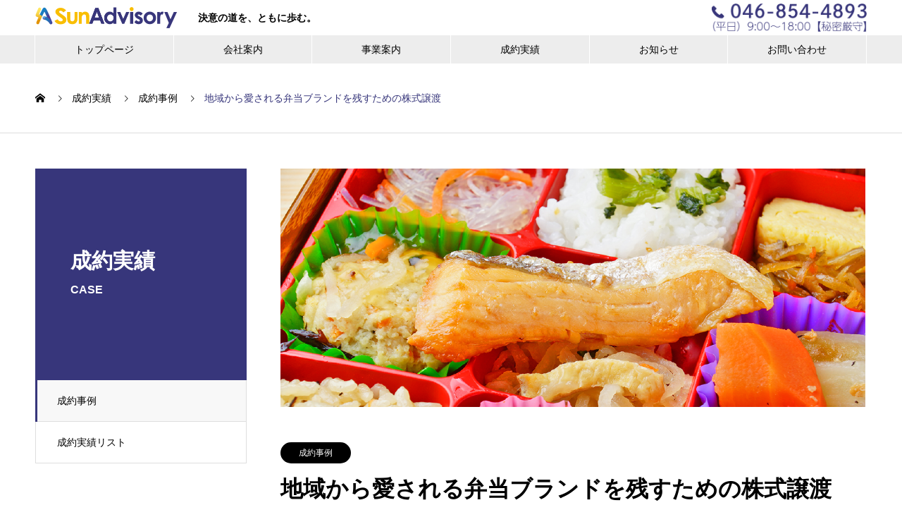

--- FILE ---
content_type: text/html; charset=UTF-8
request_url: https://sun-advisory.com/case/case5/
body_size: 16686
content:
<!DOCTYPE html>
<html lang="ja" prefix="og: http://ogp.me/ns#">
<head>
<meta charset="UTF-8">
  <meta name="viewport" content="width=device-width, initial-scale=1">
  <meta name="description" content="中小企業に特化したM&amp;A専門会社。豊富な成約実績を持つアドバイザーがフルサポートします。">
  <title>地域から愛される弁当ブランドを残すための株式譲渡 &#8211; 株式会社サンアドバイザリー</title>
<meta name='robots' content='max-image-preview:large' />
<link rel='dns-prefetch' href='//challenges.cloudflare.com' />
<link rel="alternate" type="application/rss+xml" title="株式会社サンアドバイザリー &raquo; フィード" href="https://sun-advisory.com/feed/" />
<link rel="alternate" type="application/rss+xml" title="株式会社サンアドバイザリー &raquo; コメントフィード" href="https://sun-advisory.com/comments/feed/" />
<link rel="alternate" title="oEmbed (JSON)" type="application/json+oembed" href="https://sun-advisory.com/wp-json/oembed/1.0/embed?url=https%3A%2F%2Fsun-advisory.com%2Fcase%2Fcase5%2F" />
<link rel="alternate" title="oEmbed (XML)" type="text/xml+oembed" href="https://sun-advisory.com/wp-json/oembed/1.0/embed?url=https%3A%2F%2Fsun-advisory.com%2Fcase%2Fcase5%2F&#038;format=xml" />
		<!-- This site uses the Google Analytics by ExactMetrics plugin v8.11.1 - Using Analytics tracking - https://www.exactmetrics.com/ -->
							<script src="//www.googletagmanager.com/gtag/js?id=G-BTPWW61R7V"  data-cfasync="false" data-wpfc-render="false" type="text/javascript" async></script>
			<script data-cfasync="false" data-wpfc-render="false" type="text/javascript">
				var em_version = '8.11.1';
				var em_track_user = true;
				var em_no_track_reason = '';
								var ExactMetricsDefaultLocations = {"page_location":"https:\/\/sun-advisory.com\/case\/case5\/"};
								if ( typeof ExactMetricsPrivacyGuardFilter === 'function' ) {
					var ExactMetricsLocations = (typeof ExactMetricsExcludeQuery === 'object') ? ExactMetricsPrivacyGuardFilter( ExactMetricsExcludeQuery ) : ExactMetricsPrivacyGuardFilter( ExactMetricsDefaultLocations );
				} else {
					var ExactMetricsLocations = (typeof ExactMetricsExcludeQuery === 'object') ? ExactMetricsExcludeQuery : ExactMetricsDefaultLocations;
				}

								var disableStrs = [
										'ga-disable-G-BTPWW61R7V',
									];

				/* Function to detect opted out users */
				function __gtagTrackerIsOptedOut() {
					for (var index = 0; index < disableStrs.length; index++) {
						if (document.cookie.indexOf(disableStrs[index] + '=true') > -1) {
							return true;
						}
					}

					return false;
				}

				/* Disable tracking if the opt-out cookie exists. */
				if (__gtagTrackerIsOptedOut()) {
					for (var index = 0; index < disableStrs.length; index++) {
						window[disableStrs[index]] = true;
					}
				}

				/* Opt-out function */
				function __gtagTrackerOptout() {
					for (var index = 0; index < disableStrs.length; index++) {
						document.cookie = disableStrs[index] + '=true; expires=Thu, 31 Dec 2099 23:59:59 UTC; path=/';
						window[disableStrs[index]] = true;
					}
				}

				if ('undefined' === typeof gaOptout) {
					function gaOptout() {
						__gtagTrackerOptout();
					}
				}
								window.dataLayer = window.dataLayer || [];

				window.ExactMetricsDualTracker = {
					helpers: {},
					trackers: {},
				};
				if (em_track_user) {
					function __gtagDataLayer() {
						dataLayer.push(arguments);
					}

					function __gtagTracker(type, name, parameters) {
						if (!parameters) {
							parameters = {};
						}

						if (parameters.send_to) {
							__gtagDataLayer.apply(null, arguments);
							return;
						}

						if (type === 'event') {
														parameters.send_to = exactmetrics_frontend.v4_id;
							var hookName = name;
							if (typeof parameters['event_category'] !== 'undefined') {
								hookName = parameters['event_category'] + ':' + name;
							}

							if (typeof ExactMetricsDualTracker.trackers[hookName] !== 'undefined') {
								ExactMetricsDualTracker.trackers[hookName](parameters);
							} else {
								__gtagDataLayer('event', name, parameters);
							}
							
						} else {
							__gtagDataLayer.apply(null, arguments);
						}
					}

					__gtagTracker('js', new Date());
					__gtagTracker('set', {
						'developer_id.dNDMyYj': true,
											});
					if ( ExactMetricsLocations.page_location ) {
						__gtagTracker('set', ExactMetricsLocations);
					}
										__gtagTracker('config', 'G-BTPWW61R7V', {"forceSSL":"true","link_attribution":"true"} );
										window.gtag = __gtagTracker;										(function () {
						/* https://developers.google.com/analytics/devguides/collection/analyticsjs/ */
						/* ga and __gaTracker compatibility shim. */
						var noopfn = function () {
							return null;
						};
						var newtracker = function () {
							return new Tracker();
						};
						var Tracker = function () {
							return null;
						};
						var p = Tracker.prototype;
						p.get = noopfn;
						p.set = noopfn;
						p.send = function () {
							var args = Array.prototype.slice.call(arguments);
							args.unshift('send');
							__gaTracker.apply(null, args);
						};
						var __gaTracker = function () {
							var len = arguments.length;
							if (len === 0) {
								return;
							}
							var f = arguments[len - 1];
							if (typeof f !== 'object' || f === null || typeof f.hitCallback !== 'function') {
								if ('send' === arguments[0]) {
									var hitConverted, hitObject = false, action;
									if ('event' === arguments[1]) {
										if ('undefined' !== typeof arguments[3]) {
											hitObject = {
												'eventAction': arguments[3],
												'eventCategory': arguments[2],
												'eventLabel': arguments[4],
												'value': arguments[5] ? arguments[5] : 1,
											}
										}
									}
									if ('pageview' === arguments[1]) {
										if ('undefined' !== typeof arguments[2]) {
											hitObject = {
												'eventAction': 'page_view',
												'page_path': arguments[2],
											}
										}
									}
									if (typeof arguments[2] === 'object') {
										hitObject = arguments[2];
									}
									if (typeof arguments[5] === 'object') {
										Object.assign(hitObject, arguments[5]);
									}
									if ('undefined' !== typeof arguments[1].hitType) {
										hitObject = arguments[1];
										if ('pageview' === hitObject.hitType) {
											hitObject.eventAction = 'page_view';
										}
									}
									if (hitObject) {
										action = 'timing' === arguments[1].hitType ? 'timing_complete' : hitObject.eventAction;
										hitConverted = mapArgs(hitObject);
										__gtagTracker('event', action, hitConverted);
									}
								}
								return;
							}

							function mapArgs(args) {
								var arg, hit = {};
								var gaMap = {
									'eventCategory': 'event_category',
									'eventAction': 'event_action',
									'eventLabel': 'event_label',
									'eventValue': 'event_value',
									'nonInteraction': 'non_interaction',
									'timingCategory': 'event_category',
									'timingVar': 'name',
									'timingValue': 'value',
									'timingLabel': 'event_label',
									'page': 'page_path',
									'location': 'page_location',
									'title': 'page_title',
									'referrer' : 'page_referrer',
								};
								for (arg in args) {
																		if (!(!args.hasOwnProperty(arg) || !gaMap.hasOwnProperty(arg))) {
										hit[gaMap[arg]] = args[arg];
									} else {
										hit[arg] = args[arg];
									}
								}
								return hit;
							}

							try {
								f.hitCallback();
							} catch (ex) {
							}
						};
						__gaTracker.create = newtracker;
						__gaTracker.getByName = newtracker;
						__gaTracker.getAll = function () {
							return [];
						};
						__gaTracker.remove = noopfn;
						__gaTracker.loaded = true;
						window['__gaTracker'] = __gaTracker;
					})();
									} else {
										console.log("");
					(function () {
						function __gtagTracker() {
							return null;
						}

						window['__gtagTracker'] = __gtagTracker;
						window['gtag'] = __gtagTracker;
					})();
									}
			</script>
							<!-- / Google Analytics by ExactMetrics -->
		<link rel="preconnect" href="https://fonts.googleapis.com">
<link rel="preconnect" href="https://fonts.gstatic.com" crossorigin>
<link href="https://fonts.googleapis.com/css2?family=Noto+Sans+JP:wght@400;600" rel="stylesheet">
<style id='wp-img-auto-sizes-contain-inline-css' type='text/css'>
img:is([sizes=auto i],[sizes^="auto," i]){contain-intrinsic-size:3000px 1500px}
/*# sourceURL=wp-img-auto-sizes-contain-inline-css */
</style>
<style id='wp-emoji-styles-inline-css' type='text/css'>

	img.wp-smiley, img.emoji {
		display: inline !important;
		border: none !important;
		box-shadow: none !important;
		height: 1em !important;
		width: 1em !important;
		margin: 0 0.07em !important;
		vertical-align: -0.1em !important;
		background: none !important;
		padding: 0 !important;
	}
/*# sourceURL=wp-emoji-styles-inline-css */
</style>
<style id='wp-block-library-inline-css' type='text/css'>
:root{--wp-block-synced-color:#7a00df;--wp-block-synced-color--rgb:122,0,223;--wp-bound-block-color:var(--wp-block-synced-color);--wp-editor-canvas-background:#ddd;--wp-admin-theme-color:#007cba;--wp-admin-theme-color--rgb:0,124,186;--wp-admin-theme-color-darker-10:#006ba1;--wp-admin-theme-color-darker-10--rgb:0,107,160.5;--wp-admin-theme-color-darker-20:#005a87;--wp-admin-theme-color-darker-20--rgb:0,90,135;--wp-admin-border-width-focus:2px}@media (min-resolution:192dpi){:root{--wp-admin-border-width-focus:1.5px}}.wp-element-button{cursor:pointer}:root .has-very-light-gray-background-color{background-color:#eee}:root .has-very-dark-gray-background-color{background-color:#313131}:root .has-very-light-gray-color{color:#eee}:root .has-very-dark-gray-color{color:#313131}:root .has-vivid-green-cyan-to-vivid-cyan-blue-gradient-background{background:linear-gradient(135deg,#00d084,#0693e3)}:root .has-purple-crush-gradient-background{background:linear-gradient(135deg,#34e2e4,#4721fb 50%,#ab1dfe)}:root .has-hazy-dawn-gradient-background{background:linear-gradient(135deg,#faaca8,#dad0ec)}:root .has-subdued-olive-gradient-background{background:linear-gradient(135deg,#fafae1,#67a671)}:root .has-atomic-cream-gradient-background{background:linear-gradient(135deg,#fdd79a,#004a59)}:root .has-nightshade-gradient-background{background:linear-gradient(135deg,#330968,#31cdcf)}:root .has-midnight-gradient-background{background:linear-gradient(135deg,#020381,#2874fc)}:root{--wp--preset--font-size--normal:16px;--wp--preset--font-size--huge:42px}.has-regular-font-size{font-size:1em}.has-larger-font-size{font-size:2.625em}.has-normal-font-size{font-size:var(--wp--preset--font-size--normal)}.has-huge-font-size{font-size:var(--wp--preset--font-size--huge)}.has-text-align-center{text-align:center}.has-text-align-left{text-align:left}.has-text-align-right{text-align:right}.has-fit-text{white-space:nowrap!important}#end-resizable-editor-section{display:none}.aligncenter{clear:both}.items-justified-left{justify-content:flex-start}.items-justified-center{justify-content:center}.items-justified-right{justify-content:flex-end}.items-justified-space-between{justify-content:space-between}.screen-reader-text{border:0;clip-path:inset(50%);height:1px;margin:-1px;overflow:hidden;padding:0;position:absolute;width:1px;word-wrap:normal!important}.screen-reader-text:focus{background-color:#ddd;clip-path:none;color:#444;display:block;font-size:1em;height:auto;left:5px;line-height:normal;padding:15px 23px 14px;text-decoration:none;top:5px;width:auto;z-index:100000}html :where(.has-border-color){border-style:solid}html :where([style*=border-top-color]){border-top-style:solid}html :where([style*=border-right-color]){border-right-style:solid}html :where([style*=border-bottom-color]){border-bottom-style:solid}html :where([style*=border-left-color]){border-left-style:solid}html :where([style*=border-width]){border-style:solid}html :where([style*=border-top-width]){border-top-style:solid}html :where([style*=border-right-width]){border-right-style:solid}html :where([style*=border-bottom-width]){border-bottom-style:solid}html :where([style*=border-left-width]){border-left-style:solid}html :where(img[class*=wp-image-]){height:auto;max-width:100%}:where(figure){margin:0 0 1em}html :where(.is-position-sticky){--wp-admin--admin-bar--position-offset:var(--wp-admin--admin-bar--height,0px)}@media screen and (max-width:600px){html :where(.is-position-sticky){--wp-admin--admin-bar--position-offset:0px}}

/*# sourceURL=wp-block-library-inline-css */
</style><style id='global-styles-inline-css' type='text/css'>
:root{--wp--preset--aspect-ratio--square: 1;--wp--preset--aspect-ratio--4-3: 4/3;--wp--preset--aspect-ratio--3-4: 3/4;--wp--preset--aspect-ratio--3-2: 3/2;--wp--preset--aspect-ratio--2-3: 2/3;--wp--preset--aspect-ratio--16-9: 16/9;--wp--preset--aspect-ratio--9-16: 9/16;--wp--preset--color--black: #000000;--wp--preset--color--cyan-bluish-gray: #abb8c3;--wp--preset--color--white: #ffffff;--wp--preset--color--pale-pink: #f78da7;--wp--preset--color--vivid-red: #cf2e2e;--wp--preset--color--luminous-vivid-orange: #ff6900;--wp--preset--color--luminous-vivid-amber: #fcb900;--wp--preset--color--light-green-cyan: #7bdcb5;--wp--preset--color--vivid-green-cyan: #00d084;--wp--preset--color--pale-cyan-blue: #8ed1fc;--wp--preset--color--vivid-cyan-blue: #0693e3;--wp--preset--color--vivid-purple: #9b51e0;--wp--preset--gradient--vivid-cyan-blue-to-vivid-purple: linear-gradient(135deg,rgb(6,147,227) 0%,rgb(155,81,224) 100%);--wp--preset--gradient--light-green-cyan-to-vivid-green-cyan: linear-gradient(135deg,rgb(122,220,180) 0%,rgb(0,208,130) 100%);--wp--preset--gradient--luminous-vivid-amber-to-luminous-vivid-orange: linear-gradient(135deg,rgb(252,185,0) 0%,rgb(255,105,0) 100%);--wp--preset--gradient--luminous-vivid-orange-to-vivid-red: linear-gradient(135deg,rgb(255,105,0) 0%,rgb(207,46,46) 100%);--wp--preset--gradient--very-light-gray-to-cyan-bluish-gray: linear-gradient(135deg,rgb(238,238,238) 0%,rgb(169,184,195) 100%);--wp--preset--gradient--cool-to-warm-spectrum: linear-gradient(135deg,rgb(74,234,220) 0%,rgb(151,120,209) 20%,rgb(207,42,186) 40%,rgb(238,44,130) 60%,rgb(251,105,98) 80%,rgb(254,248,76) 100%);--wp--preset--gradient--blush-light-purple: linear-gradient(135deg,rgb(255,206,236) 0%,rgb(152,150,240) 100%);--wp--preset--gradient--blush-bordeaux: linear-gradient(135deg,rgb(254,205,165) 0%,rgb(254,45,45) 50%,rgb(107,0,62) 100%);--wp--preset--gradient--luminous-dusk: linear-gradient(135deg,rgb(255,203,112) 0%,rgb(199,81,192) 50%,rgb(65,88,208) 100%);--wp--preset--gradient--pale-ocean: linear-gradient(135deg,rgb(255,245,203) 0%,rgb(182,227,212) 50%,rgb(51,167,181) 100%);--wp--preset--gradient--electric-grass: linear-gradient(135deg,rgb(202,248,128) 0%,rgb(113,206,126) 100%);--wp--preset--gradient--midnight: linear-gradient(135deg,rgb(2,3,129) 0%,rgb(40,116,252) 100%);--wp--preset--font-size--small: 13px;--wp--preset--font-size--medium: 20px;--wp--preset--font-size--large: 36px;--wp--preset--font-size--x-large: 42px;--wp--preset--spacing--20: 0.44rem;--wp--preset--spacing--30: 0.67rem;--wp--preset--spacing--40: 1rem;--wp--preset--spacing--50: 1.5rem;--wp--preset--spacing--60: 2.25rem;--wp--preset--spacing--70: 3.38rem;--wp--preset--spacing--80: 5.06rem;--wp--preset--shadow--natural: 6px 6px 9px rgba(0, 0, 0, 0.2);--wp--preset--shadow--deep: 12px 12px 50px rgba(0, 0, 0, 0.4);--wp--preset--shadow--sharp: 6px 6px 0px rgba(0, 0, 0, 0.2);--wp--preset--shadow--outlined: 6px 6px 0px -3px rgb(255, 255, 255), 6px 6px rgb(0, 0, 0);--wp--preset--shadow--crisp: 6px 6px 0px rgb(0, 0, 0);}:where(.is-layout-flex){gap: 0.5em;}:where(.is-layout-grid){gap: 0.5em;}body .is-layout-flex{display: flex;}.is-layout-flex{flex-wrap: wrap;align-items: center;}.is-layout-flex > :is(*, div){margin: 0;}body .is-layout-grid{display: grid;}.is-layout-grid > :is(*, div){margin: 0;}:where(.wp-block-columns.is-layout-flex){gap: 2em;}:where(.wp-block-columns.is-layout-grid){gap: 2em;}:where(.wp-block-post-template.is-layout-flex){gap: 1.25em;}:where(.wp-block-post-template.is-layout-grid){gap: 1.25em;}.has-black-color{color: var(--wp--preset--color--black) !important;}.has-cyan-bluish-gray-color{color: var(--wp--preset--color--cyan-bluish-gray) !important;}.has-white-color{color: var(--wp--preset--color--white) !important;}.has-pale-pink-color{color: var(--wp--preset--color--pale-pink) !important;}.has-vivid-red-color{color: var(--wp--preset--color--vivid-red) !important;}.has-luminous-vivid-orange-color{color: var(--wp--preset--color--luminous-vivid-orange) !important;}.has-luminous-vivid-amber-color{color: var(--wp--preset--color--luminous-vivid-amber) !important;}.has-light-green-cyan-color{color: var(--wp--preset--color--light-green-cyan) !important;}.has-vivid-green-cyan-color{color: var(--wp--preset--color--vivid-green-cyan) !important;}.has-pale-cyan-blue-color{color: var(--wp--preset--color--pale-cyan-blue) !important;}.has-vivid-cyan-blue-color{color: var(--wp--preset--color--vivid-cyan-blue) !important;}.has-vivid-purple-color{color: var(--wp--preset--color--vivid-purple) !important;}.has-black-background-color{background-color: var(--wp--preset--color--black) !important;}.has-cyan-bluish-gray-background-color{background-color: var(--wp--preset--color--cyan-bluish-gray) !important;}.has-white-background-color{background-color: var(--wp--preset--color--white) !important;}.has-pale-pink-background-color{background-color: var(--wp--preset--color--pale-pink) !important;}.has-vivid-red-background-color{background-color: var(--wp--preset--color--vivid-red) !important;}.has-luminous-vivid-orange-background-color{background-color: var(--wp--preset--color--luminous-vivid-orange) !important;}.has-luminous-vivid-amber-background-color{background-color: var(--wp--preset--color--luminous-vivid-amber) !important;}.has-light-green-cyan-background-color{background-color: var(--wp--preset--color--light-green-cyan) !important;}.has-vivid-green-cyan-background-color{background-color: var(--wp--preset--color--vivid-green-cyan) !important;}.has-pale-cyan-blue-background-color{background-color: var(--wp--preset--color--pale-cyan-blue) !important;}.has-vivid-cyan-blue-background-color{background-color: var(--wp--preset--color--vivid-cyan-blue) !important;}.has-vivid-purple-background-color{background-color: var(--wp--preset--color--vivid-purple) !important;}.has-black-border-color{border-color: var(--wp--preset--color--black) !important;}.has-cyan-bluish-gray-border-color{border-color: var(--wp--preset--color--cyan-bluish-gray) !important;}.has-white-border-color{border-color: var(--wp--preset--color--white) !important;}.has-pale-pink-border-color{border-color: var(--wp--preset--color--pale-pink) !important;}.has-vivid-red-border-color{border-color: var(--wp--preset--color--vivid-red) !important;}.has-luminous-vivid-orange-border-color{border-color: var(--wp--preset--color--luminous-vivid-orange) !important;}.has-luminous-vivid-amber-border-color{border-color: var(--wp--preset--color--luminous-vivid-amber) !important;}.has-light-green-cyan-border-color{border-color: var(--wp--preset--color--light-green-cyan) !important;}.has-vivid-green-cyan-border-color{border-color: var(--wp--preset--color--vivid-green-cyan) !important;}.has-pale-cyan-blue-border-color{border-color: var(--wp--preset--color--pale-cyan-blue) !important;}.has-vivid-cyan-blue-border-color{border-color: var(--wp--preset--color--vivid-cyan-blue) !important;}.has-vivid-purple-border-color{border-color: var(--wp--preset--color--vivid-purple) !important;}.has-vivid-cyan-blue-to-vivid-purple-gradient-background{background: var(--wp--preset--gradient--vivid-cyan-blue-to-vivid-purple) !important;}.has-light-green-cyan-to-vivid-green-cyan-gradient-background{background: var(--wp--preset--gradient--light-green-cyan-to-vivid-green-cyan) !important;}.has-luminous-vivid-amber-to-luminous-vivid-orange-gradient-background{background: var(--wp--preset--gradient--luminous-vivid-amber-to-luminous-vivid-orange) !important;}.has-luminous-vivid-orange-to-vivid-red-gradient-background{background: var(--wp--preset--gradient--luminous-vivid-orange-to-vivid-red) !important;}.has-very-light-gray-to-cyan-bluish-gray-gradient-background{background: var(--wp--preset--gradient--very-light-gray-to-cyan-bluish-gray) !important;}.has-cool-to-warm-spectrum-gradient-background{background: var(--wp--preset--gradient--cool-to-warm-spectrum) !important;}.has-blush-light-purple-gradient-background{background: var(--wp--preset--gradient--blush-light-purple) !important;}.has-blush-bordeaux-gradient-background{background: var(--wp--preset--gradient--blush-bordeaux) !important;}.has-luminous-dusk-gradient-background{background: var(--wp--preset--gradient--luminous-dusk) !important;}.has-pale-ocean-gradient-background{background: var(--wp--preset--gradient--pale-ocean) !important;}.has-electric-grass-gradient-background{background: var(--wp--preset--gradient--electric-grass) !important;}.has-midnight-gradient-background{background: var(--wp--preset--gradient--midnight) !important;}.has-small-font-size{font-size: var(--wp--preset--font-size--small) !important;}.has-medium-font-size{font-size: var(--wp--preset--font-size--medium) !important;}.has-large-font-size{font-size: var(--wp--preset--font-size--large) !important;}.has-x-large-font-size{font-size: var(--wp--preset--font-size--x-large) !important;}
/*# sourceURL=global-styles-inline-css */
</style>

<style id='classic-theme-styles-inline-css' type='text/css'>
/*! This file is auto-generated */
.wp-block-button__link{color:#fff;background-color:#32373c;border-radius:9999px;box-shadow:none;text-decoration:none;padding:calc(.667em + 2px) calc(1.333em + 2px);font-size:1.125em}.wp-block-file__button{background:#32373c;color:#fff;text-decoration:none}
/*# sourceURL=/wp-includes/css/classic-themes.min.css */
</style>
<link rel='stylesheet' id='contact-form-7-css' href='https://sun-advisory.com/wp-content/plugins/contact-form-7/includes/css/styles.css?ver=6.1.4' type='text/css' media='all' />
<link rel='stylesheet' id='nano-slick-css' href='https://sun-advisory.com/wp-content/themes/nano_tcd065/assets/css/slick.min.css?ver=6.9' type='text/css' media='all' />
<link rel='stylesheet' id='nano-slick-theme-css' href='https://sun-advisory.com/wp-content/themes/nano_tcd065/assets/css/slick-theme.min.css?ver=6.9' type='text/css' media='all' />
<link rel='stylesheet' id='parent-style-css' href='https://sun-advisory.com/wp-content/themes/nano_tcd065/style.css?ver=6.9' type='text/css' media='all' />
<link rel='stylesheet' id='child-style-css' href='https://sun-advisory.com/wp-content/themes/nano_tcd065-child/style.css?ver=6.9' type='text/css' media='all' />
<link rel='stylesheet' id='fancybox-css' href='https://sun-advisory.com/wp-content/plugins/easy-fancybox/fancybox/1.5.4/jquery.fancybox.min.css?ver=6.9' type='text/css' media='screen' />
<link rel='stylesheet' id='nano-style-css' href='https://sun-advisory.com/wp-content/themes/nano_tcd065-child/style.css?ver=1.21' type='text/css' media='all' />
<link rel='stylesheet' id='design-plus-css' href='https://sun-advisory.com/wp-content/themes/nano_tcd065/assets/css/design-plus.css?ver=1.21' type='text/css' media='all' />
<style>:root {
  --tcd-font-type1: Arial,"Hiragino Sans","Yu Gothic Medium","Meiryo",sans-serif;
  --tcd-font-type2: "Times New Roman",Times,"Yu Mincho","游明朝","游明朝体","Hiragino Mincho Pro",serif;
  --tcd-font-type3: Palatino,"Yu Kyokasho","游教科書体","UD デジタル 教科書体 N","游明朝","游明朝体","Hiragino Mincho Pro","Meiryo",serif;
  --tcd-font-type-logo: "Noto Sans JP",sans-serif;
}</style>
<script type="text/javascript" src="https://sun-advisory.com/wp-content/plugins/google-analytics-dashboard-for-wp/assets/js/frontend-gtag.min.js?ver=8.11.1" id="exactmetrics-frontend-script-js" async="async" data-wp-strategy="async"></script>
<script data-cfasync="false" data-wpfc-render="false" type="text/javascript" id='exactmetrics-frontend-script-js-extra'>/* <![CDATA[ */
var exactmetrics_frontend = {"js_events_tracking":"true","download_extensions":"doc,pdf,ppt,zip,xls,docx,pptx,xlsx","inbound_paths":"[{\"path\":\"\\\/go\\\/\",\"label\":\"affiliate\"},{\"path\":\"\\\/recommend\\\/\",\"label\":\"affiliate\"}]","home_url":"https:\/\/sun-advisory.com","hash_tracking":"false","v4_id":"G-BTPWW61R7V"};/* ]]> */
</script>
<script type="text/javascript" src="https://sun-advisory.com/wp-includes/js/jquery/jquery.min.js?ver=3.7.1" id="jquery-core-js"></script>
<script type="text/javascript" src="https://sun-advisory.com/wp-includes/js/jquery/jquery-migrate.min.js?ver=3.4.1" id="jquery-migrate-js"></script>
<link rel="https://api.w.org/" href="https://sun-advisory.com/wp-json/" /><link rel="alternate" title="JSON" type="application/json" href="https://sun-advisory.com/wp-json/wp/v2/works/180" /><link rel="canonical" href="https://sun-advisory.com/case/case5/" />
<link rel='shortlink' href='https://sun-advisory.com/?p=180' />
<style>
.c-comment__form-submit:hover,.p-cb__item-btn a,.c-pw__btn,.p-readmore__btn:hover,.p-page-links a:hover span,.p-page-links > span,.p-pager a:hover,.p-pager span,.p-pagetop:focus,.p-pagetop:hover,.p-widget__title{background: #37367b}.p-breadcrumb__item{color: #37367b}.widget_nav_menu a:hover,.p-article02 a:hover .p-article02__title{color: #187fc4}.p-entry__body a,.custom-html-widget a{color: #009919}body{font-family: var(--tcd-font-type1)}.c-logo,.p-page-header__title,.p-banner__title,.p-cover__title,.p-archive-header__title,.p-article05__title,.p-article09__title,.p-cb__item-title,.p-article11__title,.p-article12__title,.p-index-content01__title,.p-header-content__title,.p-megamenu01__item-list > li > a,.p-article13__title,.p-megamenu02__title,.p-cover__header-title{font-family: var(--tcd-font-type2)}.c-font-type--logo{font-family: var(--tcd-font-type-logo);font-weight: bold}.p-hover-effect--type1:hover img{-webkit-transform: scale(1.2);transform: scale(1.2)}.p-blog__title{color: #000000;font-size: 28px}.p-cat--2{color: #000000;border: 1px solid #000000}.p-cat--3{color: #000000;border: 1px solid #000000}.p-cat--9{color: #000000;border: 1px solid #000000}.p-cat--12{color: #000000;border: 1px solid #000000}.p-cat--6{color: #000000;border: 1px solid #000000}.p-cat--32{color: ;border: 1px solid }.p-article04:hover a .p-article04__title{color: #37367b}.p-article06__content{border-left: 4px solid #37367b}.p-article06__title a:hover{color: #37367b}.p-article06__cat:hover{background: #37367b}.l-header{background: #ffffff}.l-header--fixed.is-active{background: #ffffff}.l-header__desc{color: #000000;font-size: 14px}.l-header__nav{background: #ededed}.p-global-nav > li > a,.p-menu-btn{color: #000000}.p-global-nav > li > a:hover,.p-global-nav > .current-menu-item > a,.p-global-nav > .current-menu-ancestor > a,.p-global-nav > .current-menu-parent > a{background: #37367b;color: #ffffff}.p-global-nav .sub-menu a{background: #fabe00;color: #000000}.p-global-nav .sub-menu a:hover{background: #ffe860;color: #000000}.p-global-nav .menu-item-has-children > a > .p-global-nav__toggle::before{border-color: #000000}.p-megamenu02::before{background: #37367b}.p-megamenu02__list a:hover .p-article13__title{color: #37367b}.p-footer-banners{background: #f4f4f4}.p-info{background: #ffffff;color: #000000}.p-info__logo{font-size: 20px}.p-info__desc{color: #000000;font-size: 14px}.p-footer-widgets{background: #ffffff;color: #000000}.p-footer-widget__title{color: #444caa}.p-footer-nav{background: #ffffff;color: #000000}.p-footer-nav a{color: #000000}.p-footer-nav a:hover{color: #bababa}.p-copyright{background: #37367b}.p-blog__title,.p-entry,.p-headline,.p-cat-list__title{border-top: 3px solid #37367b}.p-works-entry__header{border-bottom: 3px solid #37367b}.p-article01 a:hover .p-article01__title,.p-article03 a:hover .p-article03__title,.p-article05__link,.p-article08__title a:hover,.p-article09__link,.p-article07 a:hover .p-article07__title,.p-article10 a:hover .p-article10__title{color: #37367b}.p-page-header,.p-list__item a::before,.p-cover__header,.p-works-entry__cat:hover,.p-service-cat-header{background: #37367b}.p-page-header__title,.p-cover__header-title{color: #ffffff;font-size: 30px}.p-page-header__sub,.p-cover__header-sub{color: #ffffff;font-size: 16px}.p-works-entry__title{font-size: 32px}.p-entry__body{font-size: 16px}@media screen and (max-width: 767px) {.p-blog__title{font-size: 24px}.p-list .is-current > a{color: #37367b}.p-works-entry__title{font-size: 20px}.p-entry__body{font-size: 14px}}@media screen and (max-width: 1199px) {.p-global-nav > li > a,.p-global-nav > li > a:hover,.p-accordion-nav li > a,.p-accordion-nav li > a:hover{background: #ffffff;color: #000000}}@media screen and (max-width: 991px) {.p-page-header__title,.p-cover__header-title{font-size: 20px}.p-page-header__sub,.p-cover__header-sub{font-size: 14px}}</style>
<link rel="stylesheet" href="https://sun-advisory.com/wp-content/themes/nano_tcd065/pagebuilder/assets/css/pagebuilder.css?ver=1.6.3">
<style type="text/css">
.tcd-pb-row.row1 { margin-bottom:30px; background-color:#ffffff; }
.tcd-pb-row.row1 .tcd-pb-col.col1 { width:100%; }
.tcd-pb-row.row1 .tcd-pb-col.col1 .tcd-pb-widget.widget1 { margin-bottom:30px; }
.tcd-pb-row.row1 .tcd-pb-col.col1 .tcd-pb-widget.widget2 { margin-bottom:30px; }
.tcd-pb-row.row1 .tcd-pb-col.col1 .tcd-pb-widget.widget3 { margin-bottom:30px; }
@media only screen and (max-width:767px) {
  .tcd-pb-row.row1 { margin-bottom:30px; }
  .tcd-pb-row.row1 .tcd-pb-col.col1 .tcd-pb-widget.widget1 { margin-bottom:30px; }
  .tcd-pb-row.row1 .tcd-pb-col.col1 .tcd-pb-widget.widget2 { margin-bottom:30px; }
  .tcd-pb-row.row1 .tcd-pb-col.col1 .tcd-pb-widget.widget3 { margin-bottom:30px; }
}
</style>

		<style type="text/css" id="wp-custom-css">
			p { line-height:1.7 !important; }

.style4a { margin: 40px 0 20px !important; padding: .4em 0 .4em 1.2em; border-left: 3px solid #000; font-size: 20px !important; font-weight: 500; }

.p-entry__body {
    font-size: 19px;
}		</style>
		<!-- Global site tag (gtag.js) - Google Analytics -->
<script async src="https://www.googletagmanager.com/gtag/js?id=UA-199836321-1"></script>
<script>
  window.dataLayer = window.dataLayer || [];
  function gtag(){dataLayer.push(arguments);}
  gtag('js', new Date());

  gtag('config', 'UA-199836321-1');
</script>


<link rel="shortcut icon" href="/wp-content/themes/nano_tcd065-child/images/favicon.png" />
<link rel="apple-touch-icon" href="/wp-content/themes/nano_tcd065-child/images/apple-touch-icon.png" />
</head>
<body class="wp-singular works-template-default single single-works postid-180 wp-embed-responsive wp-theme-nano_tcd065 wp-child-theme-nano_tcd065-child">

  
  <header id="js-header" class="l-header l-header--fixed">
    <div class="l-header__inner l-inner">

      <div class="l-header__logo c-logo">
    <a href="https://sun-advisory.com/">
      <img src="https://sun-advisory.com/wp-content/uploads/2021/06/logo3-23.png" alt="株式会社サンアドバイザリー" width="200.5" height="30">
      </a>
  </div>

      <p class="l-header__desc">決意の道を、ともに歩む。</p>
		
		<img src="https://sun-advisory.com/wp-content/uploads/2021/05/tel2.png" alt="" width="220" class="alignright wp-image-563" />

      
   
    </div>
    <button id="js-menu-btn" class="p-menu-btn c-menu-btn"></button>
    <nav id="js-header__nav" class="l-header__nav">
      <ul id="js-global-nav" class="p-global-nav l-inner"><li id="menu-item-97" class="menu-item menu-item-type-post_type menu-item-object-page menu-item-home menu-item-97"><a href="https://sun-advisory.com/">トップページ<span class="p-global-nav__toggle"></span></a></li>
<li id="menu-item-241" class="menu-item menu-item-type-post_type menu-item-object-page menu-item-has-children menu-item-241"><a href="https://sun-advisory.com/company/">会社案内<span class="p-global-nav__toggle"></span></a>
<ul class="sub-menu">
	<li id="menu-item-228" class="menu-item menu-item-type-post_type menu-item-object-page menu-item-228"><a href="https://sun-advisory.com/company/philosophy/">経営理念<span class="p-global-nav__toggle"></span></a></li>
	<li id="menu-item-229" class="menu-item menu-item-type-post_type menu-item-object-page menu-item-229"><a href="https://sun-advisory.com/company/company-profile/">会社概要<span class="p-global-nav__toggle"></span></a></li>
	<li id="menu-item-230" class="menu-item menu-item-type-post_type menu-item-object-page menu-item-230"><a href="https://sun-advisory.com/company/member-profile/">メンバープロフィール<span class="p-global-nav__toggle"></span></a></li>
</ul>
</li>
<li id="menu-item-99" class="menu-item menu-item-type-custom menu-item-object-custom menu-item-has-children menu-item-99"><a href="https://sun-advisory.com/business-outline/" data-megamenu="js-megamenu99">事業案内</a>
<ul class="sub-menu">
	<li id="menu-item-103" class="menu-item menu-item-type-post_type menu-item-object-company menu-item-103"><a href="https://sun-advisory.com/business-outline/service/">提供するサービス<span class="p-global-nav__toggle"></span></a></li>
	<li id="menu-item-101" class="menu-item menu-item-type-post_type menu-item-object-company menu-item-101"><a href="https://sun-advisory.com/business-outline/procedure/">M&#038;Aの流れ<span class="p-global-nav__toggle"></span></a></li>
	<li id="menu-item-100" class="menu-item menu-item-type-post_type menu-item-object-company menu-item-100"><a href="https://sun-advisory.com/business-outline/features/">選ばれる理由<span class="p-global-nav__toggle"></span></a></li>
	<li id="menu-item-235" class="menu-item menu-item-type-post_type menu-item-object-company menu-item-235"><a href="https://sun-advisory.com/business-outline/fee/">報酬体系<span class="p-global-nav__toggle"></span></a></li>
</ul>
</li>
<li id="menu-item-176" class="menu-item menu-item-type-post_type_archive menu-item-object-works menu-item-has-children menu-item-176"><a href="https://sun-advisory.com/case/">成約実績<span class="p-global-nav__toggle"></span></a>
<ul class="sub-menu">
	<li id="menu-item-197" class="menu-item menu-item-type-post_type menu-item-object-works menu-item-197"><a href="https://sun-advisory.com/case/191/">成約実績リスト<span class="p-global-nav__toggle"></span></a></li>
	<li id="menu-item-198" class="menu-item menu-item-type-taxonomy menu-item-object-works_category current-works-ancestor current-menu-parent current-works-parent menu-item-198"><a href="https://sun-advisory.com/works_category/case/">成約事例<span class="p-global-nav__toggle"></span></a></li>
</ul>
</li>
<li id="menu-item-320" class="menu-item menu-item-type-post_type_archive menu-item-object-news menu-item-320"><a href="https://sun-advisory.com/news/">お知らせ<span class="p-global-nav__toggle"></span></a></li>
<li id="menu-item-171" class="menu-item menu-item-type-post_type menu-item-object-page menu-item-171"><a href="https://sun-advisory.com/inquiry/">お問い合わせ<span class="p-global-nav__toggle"></span></a></li>
</ul>      <button id="js-header__nav-close" class="l-header__nav-close p-close-btn">閉じる</button>
    </nav>

    <div id="js-megamenu99" class="p-megamenu02 js-megamenu">
  <div class="p-megamenu02__inner l-inner">

    <div class="p-megamenu02__header">
      <div>
        <p class="p-megamenu02__title">事業案内</p>
        <p class="p-megamenu02__sub">BUISINESS OUTLINE</p>
      </div>
      <a class="p-megamenu02__link" href="https://sun-advisory.com/business-outline/">
        事業案内トップ      </a>
    </div>

    <ul class="p-megamenu02__list">
            <li class="p-article13">
        <a href="https://sun-advisory.com/business-outline/service/">
          <div class="p-article13__img">
            <img width="440" height="480" src="https://sun-advisory.com/wp-content/uploads/2021/05/sa-bisu2-440x480.png" class="attachment-size10 size-size10 wp-post-image" alt="" decoding="async" loading="lazy" />          </div>
          <div class="p-article13__content">
            <p class="p-article13__title">提供するサービス</p>
            <p class="p-article13__sub">SERVICE</p>
          </div>
        </a>
      </li>
            <li class="p-article13">
        <a href="https://sun-advisory.com/business-outline/procedure/">
          <div class="p-article13__img">
            <img width="440" height="480" src="https://sun-advisory.com/wp-content/uploads/2021/05/nagare-09-440x480.png" class="attachment-size10 size-size10 wp-post-image" alt="" decoding="async" loading="lazy" />          </div>
          <div class="p-article13__content">
            <p class="p-article13__title">M&amp;Aの流れ</p>
            <p class="p-article13__sub">PROCEDURE</p>
          </div>
        </a>
      </li>
            <li class="p-article13">
        <a href="https://sun-advisory.com/business-outline/features/">
          <div class="p-article13__img">
            <img width="440" height="480" src="https://sun-advisory.com/wp-content/uploads/2021/05/riyu-09-440x480.png" class="attachment-size10 size-size10 wp-post-image" alt="" decoding="async" loading="lazy" />          </div>
          <div class="p-article13__content">
            <p class="p-article13__title">選ばれる理由</p>
            <p class="p-article13__sub">FEATURES</p>
          </div>
        </a>
      </li>
            <li class="p-article13">
        <a href="https://sun-advisory.com/business-outline/fee/">
          <div class="p-article13__img">
            <img width="440" height="480" src="https://sun-advisory.com/wp-content/uploads/2021/05/hoysyuu-440x480.png" class="attachment-size10 size-size10 wp-post-image" alt="" decoding="async" loading="lazy" />          </div>
          <div class="p-article13__content">
            <p class="p-article13__title">報酬体系</p>
            <p class="p-article13__sub">FEE</p>
          </div>
        </a>
      </li>
          </ul>

  </div>
</div>

  </header>
  <main class="l-main">
<ol class="p-breadcrumb c-breadcrumb l-inner" itemscope itemtype="https://schema.org/BreadcrumbList">
<li class="p-breadcrumb__item c-breadcrumb__item c-breadcrumb__item--home" itemprop="itemListElement" itemscope itemtype="https://schema.org/ListItem"><a href="https://sun-advisory.com/" itemprop="item"><span itemprop="name">HOME</span></a><meta itemprop="position" content="1"></li>
<li class="p-breadcrumb__item c-breadcrumb__item" itemprop="itemListElement" itemscope itemtype="https://schema.org/ListItem"><a href="https://sun-advisory.com/case/" itemprop="item"><span itemprop="name">成約実績</span></a><meta itemprop="position" content="2"></li>
<li class="p-breadcrumb__item c-breadcrumb__item" itemprop="itemListElement" itemscope itemtype="https://schema.org/ListItem"><a href="https://sun-advisory.com/works_category/case/" itemprop="item"><span itemprop="name">成約事例</span></a><meta itemprop="position" content="3"></li>
<li class="p-breadcrumb__item c-breadcrumb__item" itemprop="itemListElement" itemscope itemtype="https://schema.org/ListItem"><span itemprop="name">地域から愛される弁当ブランドを残すための株式譲渡</span><meta itemprop="position" content="4"></li>
</ol>

<div class="l-contents l-contents--grid">

  <div class="l-contents__inner l-inner">

    <header class="l-page-header">
  <div class="p-page-header">
    <div class="p-page-header__title">成約実績</div>
    <p class="p-page-header__sub">CASE</p>
  </div>
  <ul id="js-list" class="p-list">
<li class="p-list__item is-current is-parent"><a href="https://sun-advisory.com/works_category/case/">成約事例</a></li><li class="p-list__item"><a href="https://sun-advisory.com/works_category/performance/">成約実績リスト</a></li></ul>
</header>

    <div class="l-primary">

            <article class="p-works-entry">
        <header class="p-works-entry__header">

          			    <div class="p-works-entry__img">
            <img width="1180" height="480" src="https://sun-advisory.com/wp-content/uploads/2021/05/bento.png" class="attachment-full size-full wp-post-image" alt="" decoding="async" fetchpriority="high" srcset="https://sun-advisory.com/wp-content/uploads/2021/05/bento.png 1180w, https://sun-advisory.com/wp-content/uploads/2021/05/bento-300x122.png 300w, https://sun-advisory.com/wp-content/uploads/2021/05/bento-830x338.png 830w, https://sun-advisory.com/wp-content/uploads/2021/05/bento-768x312.png 768w" sizes="(max-width: 1180px) 100vw, 1180px" />          </div>
          
                    <a class="p-works-entry__cat" href="https://sun-advisory.com/works_category/case/">成約事例</a>
          
          <h1 class="p-works-entry__title">地域から愛される弁当ブランドを残すための株式譲渡</h1>
        </header>

        <div class="p-entry__body">
        <div id="tcd-pb-wrap">
 <div class="tcd-pb-row row1">
  <div class="tcd-pb-row-inner clearfix">
   <div class="tcd-pb-col col1">
    <div class="tcd-pb-widget widget1 pb-widget-editor">
<p>【売手企業概要】<br />
事業内容：弁当総菜製造販売<br />
売上規模：5億円<br />
地域：関東<br />
売却理由：後継者不在</p>
    </div>
    <div class="tcd-pb-widget widget2 pb-widget-editor">
<p>【買手企業概要】<br />
事業内容：食品等企画<br />
売上規模：非公開<br />
地域：関東<br />
買収理由：事業拡大</p>
    </div>
    <div class="tcd-pb-widget widget3 pb-widget-editor">
<p>【案件ハイライト】<br />
・売手企業は長年、品質の高い惣菜・弁当を提供し地域住民に愛されるブランドを確立していたが、近年のコンビニ、外食、中食との競争激化により事業は苦戦を強いられていた。<br />
・買手企業は大手飲食企業の出身者で構成されており、飲食業のブランディングや業務改善に強みを持ち、今後は食品製造業への進出を検討していた。<br />
・案件の進行中にコロナ禍の影響を受け、当初の買手候補先の消失や売手企業の業績悪化など逆風続きであったが、諦めずに辛抱強く進めた結果、成約に至った。</p>
    </div>
   </div>
  </div>
 </div>
</div>
        </div>

        			  <ul class="p-nav01 c-nav01 u-clearfix">
			  	<li class="p-nav01__item--prev p-nav01__item c-nav01__item c-nav01__item--prev"><a href="https://sun-advisory.com/case/case6/" data-prev="前の記事"><span>衰退産業の合従連衡で会社を存続させるための株式譲渡</span></a></li>
			  	<li class="p-nav01__item--next p-nav01__item c-nav01__item c-nav01__item--next"><a href="https://sun-advisory.com/case/case4/" data-next="次の記事"><span>多角化した介護事業を切り離すための事業譲渡</span></a></li>
			  </ul>
        
      </article><!-- /.p-works-entry -->
      
            <section class="p-latest-works">
        <h2 class="p-latest-works__headline">成約実績</h2>

        <div class="p-latest-works__list">
                    <article class="p-latest-works__list-item p-article08">
            <a class="p-article08__img p-hover-effect--type1" href="https://sun-advisory.com/case/716/">
              <img width="490" height="300" src="https://sun-advisory.com/wp-content/uploads/2022/08/1-490x300.png" class="attachment-size7 size-size7 wp-post-image" alt="" decoding="async" loading="lazy" />            </a>
            <h3 class="p-article08__title">
              <a href="https://sun-advisory.com/case/716/">長年の取引先へ自動車部品製造業の会社を承継</a>
            </h3>
          </article>
                    <article class="p-latest-works__list-item p-article08">
            <a class="p-article08__img p-hover-effect--type1" href="https://sun-advisory.com/case/case7/">
              <img width="490" height="300" src="https://sun-advisory.com/wp-content/uploads/2021/05/tuuhan-490x300.png" class="attachment-size7 size-size7 wp-post-image" alt="" decoding="async" loading="lazy" />            </a>
            <h3 class="p-article08__title">
              <a href="https://sun-advisory.com/case/case7/">保有免許の希少性で実現した株式譲渡</a>
            </h3>
          </article>
                    <article class="p-latest-works__list-item p-article08">
            <a class="p-article08__img p-hover-effect--type1" href="https://sun-advisory.com/case/889/">
              <img width="490" height="300" src="https://sun-advisory.com/wp-content/uploads/2025/06/1-490x300.png" class="attachment-size7 size-size7 wp-post-image" alt="" decoding="async" loading="lazy" />            </a>
            <h3 class="p-article08__title">
              <a href="https://sun-advisory.com/case/889/">新規取得ができない許認可を子会社化により取得し近隣市へ進...</a>
            </h3>
          </article>
                    <article class="p-latest-works__list-item p-article08">
            <a class="p-article08__img p-hover-effect--type1" href="https://sun-advisory.com/case/case2/">
              <img width="490" height="300" src="https://sun-advisory.com/wp-content/uploads/2021/05/kuutyou-490x300.png" class="attachment-size7 size-size7 wp-post-image" alt="" decoding="async" loading="lazy" />            </a>
            <h3 class="p-article08__title">
              <a href="https://sun-advisory.com/case/case2/">廃業想定で縮小していた設備工事会社の株式譲渡</a>
            </h3>
          </article>
                    <article class="p-latest-works__list-item p-article08">
            <a class="p-article08__img p-hover-effect--type1" href="https://sun-advisory.com/case/764/">
              <img width="490" height="300" src="https://sun-advisory.com/wp-content/uploads/2024/02/3-490x300.png" class="attachment-size7 size-size7 wp-post-image" alt="" decoding="async" loading="lazy" />            </a>
            <h3 class="p-article08__title">
              <a href="https://sun-advisory.com/case/764/">マタニティウェア事業を医師が運営する事業会社が承継</a>
            </h3>
          </article>
                    <article class="p-latest-works__list-item p-article08">
            <a class="p-article08__img p-hover-effect--type1" href="https://sun-advisory.com/case/709/">
              <img width="490" height="300" src="https://sun-advisory.com/wp-content/uploads/2022/04/1-490x300.png" class="attachment-size7 size-size7 wp-post-image" alt="" decoding="async" loading="lazy" />            </a>
            <h3 class="p-article08__title">
              <a href="https://sun-advisory.com/case/709/">業績好調だが地方にある機械メンテナンス会社の株式譲渡</a>
            </h3>
          </article>
                  </div>

     </section>
    
    </div><!-- /.l-primary -->
    <div class="l-secondary">
</div><!-- /.l-secondary -->
  </div>
</div>

  </main>
  <footer class="l-footer">

        <div class="p-footer-banners">
      <ul class="p-footer-banners__list l-inner">

        <li class="p-footer-banners__list-item p-banner p-banner--lg"><a href="https://sun-advisory.com/business-outline/"><div class="p-banner__content" style="background: linear-gradient(to right, rgba(0,0,0, 0.75) 0%, transparent 75%);"><p>事業案内</p></div><img width="740" height="280" src="https://sun-advisory.com/wp-content/uploads/2021/06/marunouchi3-740x280.png" class="attachment-size5 size-size5" alt="" decoding="async" loading="lazy" srcset="https://sun-advisory.com/wp-content/uploads/2021/06/marunouchi3.png 740w, https://sun-advisory.com/wp-content/uploads/2021/06/marunouchi3-300x114.png 300w" sizes="auto, (max-width: 740px) 100vw, 740px" /></a></li><li class="p-footer-banners__list-item p-banner p-banner--lg"><a href="https://sun-advisory.com/case/"><div class="p-banner__content" style="background: linear-gradient(to right, rgba(0,0,0, 0.75) 0%, transparent 75%);"><p>成約実績</p></div><img width="740" height="280" src="https://sun-advisory.com/wp-content/uploads/2021/06/MandA3-740x280.png" class="attachment-size5 size-size5" alt="" decoding="async" loading="lazy" srcset="https://sun-advisory.com/wp-content/uploads/2021/06/MandA3.png 740w, https://sun-advisory.com/wp-content/uploads/2021/06/MandA3-300x114.png 300w" sizes="auto, (max-width: 740px) 100vw, 740px" /></a></li><li class="p-footer-banners__list-item p-banner p-banner--lg"><a href="https://sun-advisory.com/inquiry/"><div class="p-banner__content" style="background: linear-gradient(to right, rgba(0,0,0, 0.75) 0%, transparent 75%);"><p>お問い合わせ</p></div><img width="740" height="280" src="https://sun-advisory.com/wp-content/uploads/2021/06/tuuwa2-740x280.png" class="attachment-size5 size-size5" alt="" decoding="async" loading="lazy" srcset="https://sun-advisory.com/wp-content/uploads/2021/06/tuuwa2.png 740w, https://sun-advisory.com/wp-content/uploads/2021/06/tuuwa2-300x114.png 300w" sizes="auto, (max-width: 740px) 100vw, 740px" /></a></li>
      </ul>
    </div>
    
    <div class="p-info">
      <div class="p-info__inner l-inner">

        <div class="p-info__logo c-logo">
    <a href="https://sun-advisory.com/">株式会社サンアドバイザリー</a>
  </div>

        <p class="p-info__desc">〒238-0006 神奈川県横須賀市日の出町1-6リアライズ横須賀2階　電話番号：046-854-4893　FAX：046-854-4894</p>

	      <ul class="p-social-nav">
                                                  <li class="p-social-nav__item p-social-nav__item--facebook"><a href="https://www.facebook.com/Sun-Advisory-CoLtd-167611780688153/" rel="nofollow" target="_blank" title="Facebook"></a></li>
                                                    <li class="p-social-nav__item p-social-nav__item--rss"><a href="https://sun-advisory.com/feed/" rel="nofollow" target="_blank" title="RSS"></a></li>
          	      </ul>
      </div>
    </div>
        <div class="p-footer-widgets">
      <div class="p-footer-widgets__inner l-inner">
        <div class="p-footer-widgets__item p-footer-widget widget_nav_menu" id="nav_menu-2">
<div class="p-footer-widget__title">会社案内</div><div class="menu-footer-widget1-container"><ul id="menu-footer-widget1" class="menu"><li id="menu-item-345" class="menu-item menu-item-type-post_type menu-item-object-page menu-item-has-children menu-item-345"><a href="https://sun-advisory.com/company/">会社案内</a>
<ul class="sub-menu">
	<li id="menu-item-348" class="menu-item menu-item-type-post_type menu-item-object-page menu-item-348"><a href="https://sun-advisory.com/company/philosophy/">経営理念</a></li>
	<li id="menu-item-347" class="menu-item menu-item-type-post_type menu-item-object-page menu-item-347"><a href="https://sun-advisory.com/company/company-profile/">会社概要</a></li>
	<li id="menu-item-346" class="menu-item menu-item-type-post_type menu-item-object-page menu-item-346"><a href="https://sun-advisory.com/company/member-profile/">メンバープロフィール</a></li>
</ul>
</li>
</ul></div></div>
<div class="p-footer-widgets__item p-footer-widget widget_nav_menu" id="nav_menu-3">
<div class="p-footer-widget__title">事業案内</div><div class="menu-footer-widget2-container"><ul id="menu-footer-widget2" class="menu"><li id="menu-item-340" class="menu-item menu-item-type-post_type_archive menu-item-object-company menu-item-has-children menu-item-340"><a href="https://sun-advisory.com/business-outline/">事業案内</a>
<ul class="sub-menu">
	<li id="menu-item-343" class="menu-item menu-item-type-post_type menu-item-object-company menu-item-343"><a href="https://sun-advisory.com/business-outline/service/">提供するサービス</a></li>
	<li id="menu-item-341" class="menu-item menu-item-type-post_type menu-item-object-company menu-item-341"><a href="https://sun-advisory.com/business-outline/procedure/">M&#038;Aの流れ</a></li>
	<li id="menu-item-344" class="menu-item menu-item-type-post_type menu-item-object-company menu-item-344"><a href="https://sun-advisory.com/business-outline/features/">選ばれる理由</a></li>
	<li id="menu-item-342" class="menu-item menu-item-type-post_type menu-item-object-company menu-item-342"><a href="https://sun-advisory.com/business-outline/fee/">報酬体系</a></li>
</ul>
</li>
</ul></div></div>
<div class="p-footer-widgets__item p-footer-widget widget_nav_menu" id="nav_menu-4">
<div class="p-footer-widget__title">実績紹介</div><div class="menu-footer-widget3-container"><ul id="menu-footer-widget3" class="menu"><li id="menu-item-164" class="menu-item menu-item-type-post_type_archive menu-item-object-works menu-item-has-children menu-item-164"><a href="https://sun-advisory.com/case/">成約実績</a>
<ul class="sub-menu">
	<li id="menu-item-204" class="menu-item menu-item-type-post_type menu-item-object-works menu-item-204"><a href="https://sun-advisory.com/case/191/">成約実績リスト</a></li>
	<li id="menu-item-203" class="menu-item menu-item-type-taxonomy menu-item-object-works_category current-works-ancestor current-menu-parent current-works-parent menu-item-203"><a href="https://sun-advisory.com/works_category/case/">成約事例</a></li>
</ul>
</li>
</ul></div></div>
      </div>
    </div><!-- /.p-footer-widgets -->
        <ul id="menu-footer-menu" class="p-footer-nav"><li id="menu-item-143" class="menu-item menu-item-type-post_type menu-item-object-page menu-item-home menu-item-143"><a href="https://sun-advisory.com/">トップページ</a></li>
<li id="menu-item-231" class="menu-item menu-item-type-post_type menu-item-object-page menu-item-231"><a href="https://sun-advisory.com/company/">会社案内</a></li>
<li id="menu-item-172" class="menu-item menu-item-type-post_type menu-item-object-page menu-item-172"><a href="https://sun-advisory.com/inquiry/">お問い合わせ</a></li>
<li id="menu-item-399" class="menu-item menu-item-type-post_type menu-item-object-page menu-item-privacy-policy menu-item-399"><a rel="privacy-policy" href="https://sun-advisory.com/privacy/">プライバシーポリシー</a></li>
<li id="menu-item-400" class="menu-item menu-item-type-post_type menu-item-object-page menu-item-400"><a href="https://sun-advisory.com/sitemap/">サイトマップ</a></li>
<li id="menu-item-401" class="menu-item menu-item-type-post_type menu-item-object-page menu-item-401"><a href="https://sun-advisory.com/trouble/">ご相談いただくお悩み</a></li>
<li id="menu-item-679" class="menu-item menu-item-type-post_type menu-item-object-page menu-item-679"><a href="https://sun-advisory.com/compliance/">中小M&#038;Aガイドライン（第3版）遵守の宣言について</a></li>
</ul>    <p class="p-copyright">
      <small>Copyright © 株式会社サンアドバイザリー All Rights Reserved.</small>
    </p>
    <div id="js-pagetop" class="p-pagetop"><a href="#"></a></div>
  </footer>
  <script type="speculationrules">
{"prefetch":[{"source":"document","where":{"and":[{"href_matches":"/*"},{"not":{"href_matches":["/wp-*.php","/wp-admin/*","/wp-content/uploads/*","/wp-content/*","/wp-content/plugins/*","/wp-content/themes/nano_tcd065-child/*","/wp-content/themes/nano_tcd065/*","/*\\?(.+)"]}},{"not":{"selector_matches":"a[rel~=\"nofollow\"]"}},{"not":{"selector_matches":".no-prefetch, .no-prefetch a"}}]},"eagerness":"conservative"}]}
</script>
<script type="text/javascript">
document.addEventListener( 'wpcf7mailsent', function( event ) {
    location.replace('https://sun-advisory.com/thanks/' );
}, false );
</script>
  <script type="text/javascript" src="https://sun-advisory.com/wp-includes/js/dist/hooks.min.js?ver=dd5603f07f9220ed27f1" id="wp-hooks-js"></script>
<script type="text/javascript" src="https://sun-advisory.com/wp-includes/js/dist/i18n.min.js?ver=c26c3dc7bed366793375" id="wp-i18n-js"></script>
<script type="text/javascript" id="wp-i18n-js-after">
/* <![CDATA[ */
wp.i18n.setLocaleData( { 'text direction\u0004ltr': [ 'ltr' ] } );
//# sourceURL=wp-i18n-js-after
/* ]]> */
</script>
<script type="text/javascript" src="https://sun-advisory.com/wp-content/plugins/contact-form-7/includes/swv/js/index.js?ver=6.1.4" id="swv-js"></script>
<script type="text/javascript" id="contact-form-7-js-translations">
/* <![CDATA[ */
( function( domain, translations ) {
	var localeData = translations.locale_data[ domain ] || translations.locale_data.messages;
	localeData[""].domain = domain;
	wp.i18n.setLocaleData( localeData, domain );
} )( "contact-form-7", {"translation-revision-date":"2025-11-30 08:12:23+0000","generator":"GlotPress\/4.0.3","domain":"messages","locale_data":{"messages":{"":{"domain":"messages","plural-forms":"nplurals=1; plural=0;","lang":"ja_JP"},"This contact form is placed in the wrong place.":["\u3053\u306e\u30b3\u30f3\u30bf\u30af\u30c8\u30d5\u30a9\u30fc\u30e0\u306f\u9593\u9055\u3063\u305f\u4f4d\u7f6e\u306b\u7f6e\u304b\u308c\u3066\u3044\u307e\u3059\u3002"],"Error:":["\u30a8\u30e9\u30fc:"]}},"comment":{"reference":"includes\/js\/index.js"}} );
//# sourceURL=contact-form-7-js-translations
/* ]]> */
</script>
<script type="text/javascript" id="contact-form-7-js-before">
/* <![CDATA[ */
var wpcf7 = {
    "api": {
        "root": "https:\/\/sun-advisory.com\/wp-json\/",
        "namespace": "contact-form-7\/v1"
    }
};
//# sourceURL=contact-form-7-js-before
/* ]]> */
</script>
<script type="text/javascript" src="https://sun-advisory.com/wp-content/plugins/contact-form-7/includes/js/index.js?ver=6.1.4" id="contact-form-7-js"></script>
<script type="text/javascript" src="https://challenges.cloudflare.com/turnstile/v0/api.js" id="cloudflare-turnstile-js" data-wp-strategy="async"></script>
<script type="text/javascript" id="cloudflare-turnstile-js-after">
/* <![CDATA[ */
document.addEventListener( 'wpcf7submit', e => turnstile.reset() );
//# sourceURL=cloudflare-turnstile-js-after
/* ]]> */
</script>
<script type="text/javascript" src="https://sun-advisory.com/wp-content/plugins/easy-fancybox/vendor/purify.min.js?ver=6.9" id="fancybox-purify-js"></script>
<script type="text/javascript" id="jquery-fancybox-js-extra">
/* <![CDATA[ */
var efb_i18n = {"close":"Close","next":"Next","prev":"Previous","startSlideshow":"Start slideshow","toggleSize":"Toggle size"};
//# sourceURL=jquery-fancybox-js-extra
/* ]]> */
</script>
<script type="text/javascript" src="https://sun-advisory.com/wp-content/plugins/easy-fancybox/fancybox/1.5.4/jquery.fancybox.min.js?ver=6.9" id="jquery-fancybox-js"></script>
<script type="text/javascript" id="jquery-fancybox-js-after">
/* <![CDATA[ */
var fb_timeout, fb_opts={'autoScale':true,'showCloseButton':true,'margin':20,'pixelRatio':'false','centerOnScroll':false,'enableEscapeButton':true,'overlayShow':true,'hideOnOverlayClick':true,'minVpHeight':320,'disableCoreLightbox':'true','enableBlockControls':'true','fancybox_openBlockControls':'true' };
if(typeof easy_fancybox_handler==='undefined'){
var easy_fancybox_handler=function(){
jQuery([".nolightbox","a.wp-block-fileesc_html__button","a.pin-it-button","a[href*='pinterest.com\/pin\/create']","a[href*='facebook.com\/share']","a[href*='twitter.com\/share']"].join(',')).addClass('nofancybox');
jQuery('a.fancybox-close').on('click',function(e){e.preventDefault();jQuery.fancybox.close()});
/* IMG */
						var unlinkedImageBlocks=jQuery(".wp-block-image > img:not(.nofancybox,figure.nofancybox>img)");
						unlinkedImageBlocks.wrap(function() {
							var href = jQuery( this ).attr( "src" );
							return "<a href='" + href + "'></a>";
						});
var fb_IMG_select=jQuery('a[href*=".jpg" i]:not(.nofancybox,li.nofancybox>a,figure.nofancybox>a),area[href*=".jpg" i]:not(.nofancybox),a[href*=".png" i]:not(.nofancybox,li.nofancybox>a,figure.nofancybox>a),area[href*=".png" i]:not(.nofancybox),a[href*=".webp" i]:not(.nofancybox,li.nofancybox>a,figure.nofancybox>a),area[href*=".webp" i]:not(.nofancybox)');
fb_IMG_select.addClass('fancybox image');
var fb_IMG_sections=jQuery('.gallery,.wp-block-gallery,.tiled-gallery,.wp-block-jetpack-tiled-gallery,.ngg-galleryoverview,.ngg-imagebrowser,.nextgen_pro_blog_gallery,.nextgen_pro_film,.nextgen_pro_horizontal_filmstrip,.ngg-pro-masonry-wrapper,.ngg-pro-mosaic-container,.nextgen_pro_sidescroll,.nextgen_pro_slideshow,.nextgen_pro_thumbnail_grid,.tiled-gallery');
fb_IMG_sections.each(function(){jQuery(this).find(fb_IMG_select).attr('rel','gallery-'+fb_IMG_sections.index(this));});
jQuery('a.fancybox,area.fancybox,.fancybox>a').each(function(){jQuery(this).fancybox(jQuery.extend(true,{},fb_opts,{'transition':'elastic','transitionIn':'elastic','transitionOut':'elastic','opacity':false,'hideOnContentClick':false,'titleShow':true,'titlePosition':'over','titleFromAlt':true,'showNavArrows':true,'enableKeyboardNav':true,'cyclic':false,'mouseWheel':'false'}))});
};};
jQuery(easy_fancybox_handler);jQuery(document).on('post-load',easy_fancybox_handler);

//# sourceURL=jquery-fancybox-js-after
/* ]]> */
</script>
<script type="text/javascript" src="https://sun-advisory.com/wp-content/plugins/easy-fancybox/vendor/jquery.easing.min.js?ver=1.4.1" id="jquery-easing-js"></script>
<script type="text/javascript" src="https://sun-advisory.com/wp-content/themes/nano_tcd065/assets/js/bundle.js?ver=1.21" id="nano-bundle-js"></script>
<script type="text/javascript" src="https://sun-advisory.com/wp-content/themes/nano_tcd065/assets/js/comment.js?ver=1.21" id="nano-comment-js"></script>
<script id="wp-emoji-settings" type="application/json">
{"baseUrl":"https://s.w.org/images/core/emoji/17.0.2/72x72/","ext":".png","svgUrl":"https://s.w.org/images/core/emoji/17.0.2/svg/","svgExt":".svg","source":{"concatemoji":"https://sun-advisory.com/wp-includes/js/wp-emoji-release.min.js?ver=6.9"}}
</script>
<script type="module">
/* <![CDATA[ */
/*! This file is auto-generated */
const a=JSON.parse(document.getElementById("wp-emoji-settings").textContent),o=(window._wpemojiSettings=a,"wpEmojiSettingsSupports"),s=["flag","emoji"];function i(e){try{var t={supportTests:e,timestamp:(new Date).valueOf()};sessionStorage.setItem(o,JSON.stringify(t))}catch(e){}}function c(e,t,n){e.clearRect(0,0,e.canvas.width,e.canvas.height),e.fillText(t,0,0);t=new Uint32Array(e.getImageData(0,0,e.canvas.width,e.canvas.height).data);e.clearRect(0,0,e.canvas.width,e.canvas.height),e.fillText(n,0,0);const a=new Uint32Array(e.getImageData(0,0,e.canvas.width,e.canvas.height).data);return t.every((e,t)=>e===a[t])}function p(e,t){e.clearRect(0,0,e.canvas.width,e.canvas.height),e.fillText(t,0,0);var n=e.getImageData(16,16,1,1);for(let e=0;e<n.data.length;e++)if(0!==n.data[e])return!1;return!0}function u(e,t,n,a){switch(t){case"flag":return n(e,"\ud83c\udff3\ufe0f\u200d\u26a7\ufe0f","\ud83c\udff3\ufe0f\u200b\u26a7\ufe0f")?!1:!n(e,"\ud83c\udde8\ud83c\uddf6","\ud83c\udde8\u200b\ud83c\uddf6")&&!n(e,"\ud83c\udff4\udb40\udc67\udb40\udc62\udb40\udc65\udb40\udc6e\udb40\udc67\udb40\udc7f","\ud83c\udff4\u200b\udb40\udc67\u200b\udb40\udc62\u200b\udb40\udc65\u200b\udb40\udc6e\u200b\udb40\udc67\u200b\udb40\udc7f");case"emoji":return!a(e,"\ud83e\u1fac8")}return!1}function f(e,t,n,a){let r;const o=(r="undefined"!=typeof WorkerGlobalScope&&self instanceof WorkerGlobalScope?new OffscreenCanvas(300,150):document.createElement("canvas")).getContext("2d",{willReadFrequently:!0}),s=(o.textBaseline="top",o.font="600 32px Arial",{});return e.forEach(e=>{s[e]=t(o,e,n,a)}),s}function r(e){var t=document.createElement("script");t.src=e,t.defer=!0,document.head.appendChild(t)}a.supports={everything:!0,everythingExceptFlag:!0},new Promise(t=>{let n=function(){try{var e=JSON.parse(sessionStorage.getItem(o));if("object"==typeof e&&"number"==typeof e.timestamp&&(new Date).valueOf()<e.timestamp+604800&&"object"==typeof e.supportTests)return e.supportTests}catch(e){}return null}();if(!n){if("undefined"!=typeof Worker&&"undefined"!=typeof OffscreenCanvas&&"undefined"!=typeof URL&&URL.createObjectURL&&"undefined"!=typeof Blob)try{var e="postMessage("+f.toString()+"("+[JSON.stringify(s),u.toString(),c.toString(),p.toString()].join(",")+"));",a=new Blob([e],{type:"text/javascript"});const r=new Worker(URL.createObjectURL(a),{name:"wpTestEmojiSupports"});return void(r.onmessage=e=>{i(n=e.data),r.terminate(),t(n)})}catch(e){}i(n=f(s,u,c,p))}t(n)}).then(e=>{for(const n in e)a.supports[n]=e[n],a.supports.everything=a.supports.everything&&a.supports[n],"flag"!==n&&(a.supports.everythingExceptFlag=a.supports.everythingExceptFlag&&a.supports[n]);var t;a.supports.everythingExceptFlag=a.supports.everythingExceptFlag&&!a.supports.flag,a.supports.everything||((t=a.source||{}).concatemoji?r(t.concatemoji):t.wpemoji&&t.twemoji&&(r(t.twemoji),r(t.wpemoji)))});
//# sourceURL=https://sun-advisory.com/wp-includes/js/wp-emoji-loader.min.js
/* ]]> */
</script>
<script>
(function($) {
  var initialized = false;
  var initialize = function() {
    if (initialized) return;
    initialized = true;

    $(document).trigger('js-initialized');
    $(window).trigger('resize').trigger('scroll');
  };

  
	initialize();

  
})(jQuery);
</script>
</body>
</html>


--- FILE ---
content_type: text/css
request_url: https://sun-advisory.com/wp-content/themes/nano_tcd065-child/style.css?ver=6.9
body_size: 1173
content:
/*
Theme Name: nano_tcd065-child
Author: SS Web Design
Description: This is our original theme.
Template:nano_tcd065
Version: 1.21
*/

/* --------------------------------
 * ログイン画面
 * -------------------------------- */
/*ロゴ画像を変更*/
#login h1 a, .login h1 a {
	background-image: url(images/login-logo.png);
	background-size: 300px;
	height: 100px;
	width: 300px;
}

/*背景画像を変更*/
body.login {
	background: url(images/bg_login_img.jpg) no-repeat center /cover;
}

/*フォーム部分の色を変更*/
body.login div#login form#loginform p.submit input#wp-submit {
	background: #38367b;
	border-color: #38367b;
}
/*ログインフォームの幅を変更*/
body.login div#login {
   width:400px;
}

/*ログインのボタンを大きくする*/
div#login form#loginform p.submit input#wp-submit {
 	float:none;
 	width:100%;
 	margin-top:3%;
 	height:50px;
}

/*トップへ戻るリンクを非表示にする*/
body.login div#login p#backtoblog {
     display: none;
}

/*メッセージ横のボーダー色変更*/
.login #login_error, .login .message, .login .success {
    border-left: 4px solid #38367b;
}

@media screen and (min-width:100px) { 
    /*　画面サイズが480pxからはここを読み込む　*/
img.wp-image-563 { display:none;}
}
@media screen and (min-width:768px) and ( max-width:1200px) {
    /*　画面サイズが768pxから1200pxまではここを読み込む　*/
img.wp-image-563 { display:none;}
}
@media screen and (min-width:1200px) {
    /*　画面サイズが1200pxからはここを読み込む　*/
 img.wp-image-563 { display:block;}
}

.bt_blue {
    background: #37367b;
    color: #fff;
}

/* 記事本文内の行間を調整 */
article p {
  margin-top: 0;
  margin-bottom: 1.3em;
}

/* スマホ表示はサイズミディアムで横幅目一杯表示 */
@media screen and (min-width:480px) and ( max-width:767px) {
.size-medium {
   width: 100%;
}
}

/* ヘッダーの高さを半分に */
.l-header__inner {
    height: 50px;
}

.p-global-nav {
    line-height: 40px;
}

.p-megamenu02 {
    top: 90px;
}

.admin-bar .p-megamenu02 {
    top: 122px;
}

.p-article05__desc {
    font-size: 15px;
}

.p-works-entry__title {
    margin-bottom: 9px;
}

.p-works-entry__header {
    margin-bottom: 8px;
}

/* キャッチフレーズを太字に */
.l-header__desc {
    font-weight: bold;
}

/* 中小M&Aガイドライン遵守宣言ページのolを編集する */
body.postid-673 ol li {list-style-type: upper-roman;
font-weight: bold;}

body.postid-673 ol ol li {list-style-type: decimal;
font-weight: normal;}

body.postid-673 ol ol ol  li{list-style-type: lower-latin;
font-weight: normal;}














--- FILE ---
content_type: text/css
request_url: https://sun-advisory.com/wp-content/themes/nano_tcd065-child/style.css?ver=1.21
body_size: 1173
content:
/*
Theme Name: nano_tcd065-child
Author: SS Web Design
Description: This is our original theme.
Template:nano_tcd065
Version: 1.21
*/

/* --------------------------------
 * ログイン画面
 * -------------------------------- */
/*ロゴ画像を変更*/
#login h1 a, .login h1 a {
	background-image: url(images/login-logo.png);
	background-size: 300px;
	height: 100px;
	width: 300px;
}

/*背景画像を変更*/
body.login {
	background: url(images/bg_login_img.jpg) no-repeat center /cover;
}

/*フォーム部分の色を変更*/
body.login div#login form#loginform p.submit input#wp-submit {
	background: #38367b;
	border-color: #38367b;
}
/*ログインフォームの幅を変更*/
body.login div#login {
   width:400px;
}

/*ログインのボタンを大きくする*/
div#login form#loginform p.submit input#wp-submit {
 	float:none;
 	width:100%;
 	margin-top:3%;
 	height:50px;
}

/*トップへ戻るリンクを非表示にする*/
body.login div#login p#backtoblog {
     display: none;
}

/*メッセージ横のボーダー色変更*/
.login #login_error, .login .message, .login .success {
    border-left: 4px solid #38367b;
}

@media screen and (min-width:100px) { 
    /*　画面サイズが480pxからはここを読み込む　*/
img.wp-image-563 { display:none;}
}
@media screen and (min-width:768px) and ( max-width:1200px) {
    /*　画面サイズが768pxから1200pxまではここを読み込む　*/
img.wp-image-563 { display:none;}
}
@media screen and (min-width:1200px) {
    /*　画面サイズが1200pxからはここを読み込む　*/
 img.wp-image-563 { display:block;}
}

.bt_blue {
    background: #37367b;
    color: #fff;
}

/* 記事本文内の行間を調整 */
article p {
  margin-top: 0;
  margin-bottom: 1.3em;
}

/* スマホ表示はサイズミディアムで横幅目一杯表示 */
@media screen and (min-width:480px) and ( max-width:767px) {
.size-medium {
   width: 100%;
}
}

/* ヘッダーの高さを半分に */
.l-header__inner {
    height: 50px;
}

.p-global-nav {
    line-height: 40px;
}

.p-megamenu02 {
    top: 90px;
}

.admin-bar .p-megamenu02 {
    top: 122px;
}

.p-article05__desc {
    font-size: 15px;
}

.p-works-entry__title {
    margin-bottom: 9px;
}

.p-works-entry__header {
    margin-bottom: 8px;
}

/* キャッチフレーズを太字に */
.l-header__desc {
    font-weight: bold;
}

/* 中小M&Aガイドライン遵守宣言ページのolを編集する */
body.postid-673 ol li {list-style-type: upper-roman;
font-weight: bold;}

body.postid-673 ol ol li {list-style-type: decimal;
font-weight: normal;}

body.postid-673 ol ol ol  li{list-style-type: lower-latin;
font-weight: normal;}












